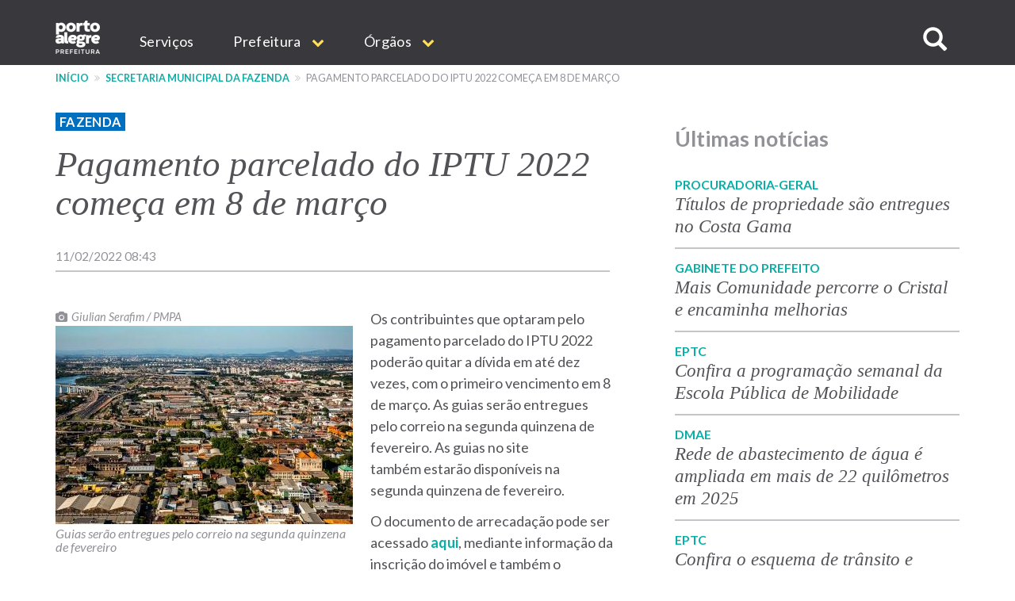

--- FILE ---
content_type: text/html; charset=UTF-8
request_url: https://prefeitura.poa.br/smf/noticias/pagamento-parcelado-do-iptu-2022-comeca-em-8-de-marco
body_size: 13455
content:


<!DOCTYPE html>
<html  lang="pt-br" dir="ltr" prefix="content: http://purl.org/rss/1.0/modules/content/  dc: http://purl.org/dc/terms/  foaf: http://xmlns.com/foaf/0.1/  og: http://ogp.me/ns#  rdfs: http://www.w3.org/2000/01/rdf-schema#  schema: http://schema.org/  sioc: http://rdfs.org/sioc/ns#  sioct: http://rdfs.org/sioc/types#  skos: http://www.w3.org/2004/02/skos/core#  xsd: http://www.w3.org/2001/XMLSchema# ">
  <head>
    <meta http-equiv="X-UA-Compatible" content="IE=edge">
    <meta charset="utf-8" />
<script>var _paq = _paq || [];(function(){var u=(("https:" == document.location.protocol) ? "https://analytics.procempa.com.br/" : "https://analytics.procempa.com.br/");_paq.push(["setSiteId", "24"]);_paq.push(["setTrackerUrl", u+"piwik.php"]);_paq.push(["setDoNotTrack", 1]);_paq.push(["trackPageView"]);_paq.push(["setIgnoreClasses", ["no-tracking","colorbox"]]);_paq.push(["enableLinkTracking"]);var d=document,g=d.createElement("script"),s=d.getElementsByTagName("script")[0];g.type="text/javascript";g.defer=true;g.async=true;g.src=u+"piwik.js";s.parentNode.insertBefore(g,s);})();</script>
<meta name="Generator" content="Drupal 8 (https://www.drupal.org)" />
<meta name="MobileOptimized" content="width" />
<meta name="HandheldFriendly" content="true" />
<meta name="viewport" content="width=device-width, initial-scale=1.0" />
<link rel="shortcut icon" href="/sites/default/files/favicon.ico" type="image/vnd.microsoft.icon" />
<link rel="canonical" href="https://prefeitura.poa.br/smf/noticias/pagamento-parcelado-do-iptu-2022-comeca-em-8-de-marco" />
<link rel="shortlink" href="https://prefeitura.poa.br/node/21299" />
<link rel="revision" href="https://prefeitura.poa.br/smf/noticias/pagamento-parcelado-do-iptu-2022-comeca-em-8-de-marco" />
<script>window.a2a_config=window.a2a_config||{};a2a_config.callbacks=a2a_config.callbacks||[];a2a_config.templates=a2a_config.templates||{};</script>

    <title>Pagamento parcelado do IPTU 2022 começa em 8 de março | Prefeitura de Porto Alegre</title>
    <link rel="stylesheet" media="all" href="/core/modules/system/css/components/align.module.css?sus9da" />
<link rel="stylesheet" media="all" href="/core/modules/system/css/components/fieldgroup.module.css?sus9da" />
<link rel="stylesheet" media="all" href="/core/modules/system/css/components/container-inline.module.css?sus9da" />
<link rel="stylesheet" media="all" href="/core/modules/system/css/components/clearfix.module.css?sus9da" />
<link rel="stylesheet" media="all" href="/core/modules/system/css/components/details.module.css?sus9da" />
<link rel="stylesheet" media="all" href="/core/modules/system/css/components/hidden.module.css?sus9da" />
<link rel="stylesheet" media="all" href="/core/modules/system/css/components/item-list.module.css?sus9da" />
<link rel="stylesheet" media="all" href="/core/modules/system/css/components/js.module.css?sus9da" />
<link rel="stylesheet" media="all" href="/core/modules/system/css/components/nowrap.module.css?sus9da" />
<link rel="stylesheet" media="all" href="/core/modules/system/css/components/position-container.module.css?sus9da" />
<link rel="stylesheet" media="all" href="/core/modules/system/css/components/progress.module.css?sus9da" />
<link rel="stylesheet" media="all" href="/core/modules/system/css/components/reset-appearance.module.css?sus9da" />
<link rel="stylesheet" media="all" href="/core/modules/system/css/components/resize.module.css?sus9da" />
<link rel="stylesheet" media="all" href="/core/modules/system/css/components/sticky-header.module.css?sus9da" />
<link rel="stylesheet" media="all" href="/core/modules/system/css/components/system-status-counter.css?sus9da" />
<link rel="stylesheet" media="all" href="/core/modules/system/css/components/system-status-report-counters.css?sus9da" />
<link rel="stylesheet" media="all" href="/core/modules/system/css/components/system-status-report-general-info.css?sus9da" />
<link rel="stylesheet" media="all" href="/core/modules/system/css/components/tablesort.module.css?sus9da" />
<link rel="stylesheet" media="all" href="/core/modules/system/css/components/tree-child.module.css?sus9da" />
<link rel="stylesheet" media="all" href="/core/modules/views/css/views.module.css?sus9da" />
<link rel="stylesheet" media="all" href="/core/modules/filter/css/filter.caption.css?sus9da" />
<link rel="stylesheet" media="all" href="/modules/entity_embed/css/entity_embed.filter.caption.css?sus9da" />
<link rel="stylesheet" media="all" href="/core/assets/vendor/jquery.ui/themes/base/core.css?sus9da" />
<link rel="stylesheet" media="all" href="/core/assets/vendor/jquery.ui/themes/base/datepicker.css?sus9da" />
<link rel="stylesheet" media="all" href="/modules/addtoany/css/addtoany.css?sus9da" />
<link rel="stylesheet" media="all" href="/modules/anchor_link/css/anchor_link.css?sus9da" />
<link rel="stylesheet" media="all" href="/modules/calendar/css/calendar.css?sus9da" />
<link rel="stylesheet" media="all" href="/modules/calendar/css/calendar_multiday.css?sus9da" />
<link rel="stylesheet" media="all" href="/modules/simple_popup_blocks/css/simple_popup_blocks.css?sus9da" />
<link rel="stylesheet" media="all" href="/modules/webform/modules/webform_bootstrap/css/webform_bootstrap.css?sus9da" />
<link rel="stylesheet" media="all" href="/modules/ckeditor_accordion/css/ckeditor-accordion.css?sus9da" />
<link rel="stylesheet" media="all" href="/core/assets/vendor/jquery.ui/themes/base/theme.css?sus9da" />
<link rel="stylesheet" media="all" href="/themes/pmpa/css/bootstrap-pmpa.css?sus9da" />
<link rel="stylesheet" media="all" href="/themes/pmpa/css/pmpa.css?sus9da" />
<link rel="stylesheet" media="all" href="/themes/pmpa/css/contraste.css?sus9da" />
<link rel="stylesheet" media="all" href="/themes/pmpa/css/impressao.css?sus9da" />
<link rel="stylesheet" media="all" href="https://fonts.googleapis.com/css?family=Lato:400,400i,700,700i" />
<link rel="stylesheet" media="all" href="https://stackpath.bootstrapcdn.com/font-awesome/4.7.0/css/font-awesome.min.css" />

    
<!--[if lte IE 8]>
<script src="/core/assets/vendor/html5shiv/html5shiv.min.js?v=3.7.3"></script>
<![endif]-->

    <link rel="apple-touch-icon" sizes="180x180" href="/themes/pmpa/favicons/apple-touch-icon.png">
    <link rel="icon" type="image/png" href="/themes/pmpa/favicons/favicon-32x32.png" sizes="32x32">
    <link rel="icon" type="image/png" href="/themes/pmpa/favicons/favicon-16x16.png" sizes="16x16">
    <link rel="manifest" href="/themes/pmpa/favicons/manifest.json">
    <link rel="mask-icon" href="/themes/pmpa/favicons/safari-pinned-tab.svg" color="#5bbad5">
    <meta name="theme-color" content="#ffffff">
    <!--
    <script type="application/javascript">(
	function(w,d,t,r,u){
		w[u]=w[u]||[];
		w[u].push({'projectId':'10000','properties':{'pixelId':'10095536'}});
		var s=d.createElement(t);
		s.src=r;s.async=true;
		s.onload=s.onreadystatechange=function(){
			var y,rs=this.readyState,c=w[u];
			if(rs&&rs!="complete"&&rs!="loaded"){return}
			try{y=YAHOO.ywa.I13N.fireBeacon;
				w[u]=[];
				w[u].push=function(p){y([p])};
			y(c)}catch(e){}};
			var scr=d.getElementsByTagName(t)[0],par=scr.parentNode;
			par.insertBefore(s,scr)})
	(window,document,"script","https://s.yimg.com/wi/ytc.js","dotq");
    </script> 
    -->
    <!-- Google tag (gtag.js) -->
    <script async src="https://www.googletagmanager.com/gtag/js?id=G-55P20N1JCW"></script>
    <script>
      window.dataLayer = window.dataLayer || [];
      function gtag(){dataLayer.push(arguments);}
      gtag('js', new Date());

      gtag('config', 'G-55P20N1JCW');
    </script>

    <!-- Matomo -->
    <!-- Desativado, pois a configura��o est� sendo feita pelo plug-in --
    <script>
      var _paq = window._paq = window._paq || [];
      /* tracker methods like "setCustomDimension" should be called before "trackPageView" */
      _paq.push(["setDocumentTitle", document.domain + "/" + document.title]);
      _paq.push(['trackPageView']);
      _paq.push(['enableLinkTracking']);
      (function() {
        var u="https://analytics.procempa.com.br/";
        _paq.push(['setTrackerUrl', u+'matomo.php']);
        _paq.push(['setSiteId', '24']);
        var d=document, g=d.createElement('script'), s=d.getElementsByTagName('script')[0];
        g.async=true; g.src=u+'matomo.js'; s.parentNode.insertBefore(g,s);
      })();
    </script>
    <noscript><p><img src="https://analytics.procempa.com.br/matomo.php?idsite=24&amp;rec=1" style="border:0;" alt="" /></p></noscript>
    -->
    <!-- End Matomo Code -->

    <!-- Metatag para o Facebook/WhatApp -->
    <meta name="facebook-domain-verification" content="i708rtowt0wipqckwieedwzac27us1" />

  </head>
  <body class="smf-noticias-pagamento-parcelado-do-iptu-2022-comeca-em-8-de-marco path-node page-node-type-article has-glyphicons">
    <a href="#main-content" class="visually-hidden focusable skip-link">
      Pular para o conteúdo principal
    </a>
    <!-- Mensagem site novo 
    <div class="alert alert-dismissible alert-discreto" style="background-color: #09AFA7; color: #fff;">
      <button type="button" class="close" data-dismiss="alert" aria-label="Fechar">
        <span aria-hidden="true">&times;</span>
      </button>
      <div class="nota-alfa">
        <span><i class="fa fa-exclamation-circle" aria-hidden="true"></i>  Agora, <strong>este é o portal oficial da Prefeitura</strong>. Se não encontrar o que precisa, utilize o menu, acesse uma secretaria específica e localize o respectivo link de acesso ao site antigo.</span>
      </div>
    </div>-->
    <!-- Fim mensagem site novo -->
    
    
      <div class="dialog-off-canvas-main-canvas" data-off-canvas-main-canvas>
    
          <header class="navbar navbar-default container-fluid" id="navbar" role="banner">
    
        <div class="container">
      <a href="/" target="_self" rel="" class="home-link is-active" title="Voltar para o início" data-drupal-link-system-path="<front>">Prefeitura de Porto Alegre</a>
      <div class="navbar-header">
        
                          <button type="button" class="navbar-toggle" data-toggle="collapse" data-target="#navbar-collapse">
            <span class="sr-only">Expandir/recolher navegação</span>
            <div class="hamburger" aria-hidden="true">
              <span class="icon-bar"></span>
              <span class="icon-bar"></span>
              <span class="icon-bar"></span>
            </div>
            <span>MENU</span>
          </button>
              </div>

                    <div id="navbar-collapse" class="navbar-collapse collapse">
            <div class="region region-navigation-collapsible">
    <nav role="navigation" aria-labelledby="block-mainnavigation-menu" id="block-mainnavigation">
            <h2 class="sr-only" id="block-mainnavigation-menu">Main navigation</h2>

      
              <ul region="navigation_collapsible" class="menu nav navbar-nav">
                            <li>
        <a href="/carta-de-servicos" target="_self" rel="" data-drupal-link-system-path="carta-de-servicos">Serviços</a>
                  </li>
                        <li class="expanded dropdown">
        <a href="/prefeitura" class="dropdown-toggle" data-toggle="dropdown">Prefeitura <span class="caret"></span></a>
                                  <ul region="navigation_collapsible" class="menu dropdown-menu">
                            <li>
        <a href="/gp/projetos/prefeitura-municipal-de-porto-alegre" target="_self" rel="" data-drupal-link-system-path="node/159">Institucional</a>
                  </li>
                        <li>
        <a href="http://www2.portoalegre.rs.gov.br/dopa/" target="_blank" rel="" title="Diário Oficial de Porto Alegre">DOPA</a>
                  </li>
                        <li>
        <a href="https://destinopoa.com.br/" target="_blank" rel="noopener nofollow noreferrer" class="externo">Turismo e Eventos | Destino POA</a>
                  </li>
                        <li>
        <a href="/planodiretor" target="_self" rel="" data-drupal-link-system-path="node/29575">Plano Diretor</a>
                  </li>
                        <li>
        <a href="http://www.observapoa.com.br/" target="_blank" rel="nopener nofollow noreferrer" class="externo">ObservaPOA</a>
                  </li>
        </ul>
  
            </li>
                        <li class="expanded dropdown">
        <a href="/secretarias" class="dropdown-toggle" data-toggle="dropdown">Órgãos <span class="caret"></span></a>
                                  <ul region="navigation_collapsible" class="menu dropdown-menu">
                            <li>
        <a href="/" target="_self" rel="" class="nolink" data-drupal-link-system-path="&lt;front&gt;">Gabinetes</a>
                  </li>
                        <li>
        <a href="/gp" target="_self" rel="" data-drupal-link-system-path="node/6973">Gabinete do Prefeito</a>
                  </li>
                        <li>
        <a href="/gvp" target="_self" rel="" data-drupal-link-system-path="node/1011">Gabinete da Vice-Prefeita</a>
                  </li>
                        <li>
        <a href="/gpd" target="_self" rel="" data-drupal-link-system-path="node/21213">Gabinete da Primeira-Dama</a>
                  </li>
                        <li>
        <a href="/gcs" target="_self" rel="" data-drupal-link-system-path="node/1693">Gabinete de Comunicação Social</a>
                  </li>
                        <li>
        <a href="/gi" target="_self" rel="" data-drupal-link-system-path="node/14017">Gabinete de Inovação</a>
                  </li>
                        <li>
        <a href="/gca" target="_self" rel="" data-drupal-link-system-path="node/14018">Gabinete da Causa Animal</a>
                  </li>
                        <li>
        <a href="https://prefeitura.poa.br/defesa-civil" target="_blank" rel="">Gabinete Da Defesa Civil</a>
                  </li>
                        <li>
        <a href="/assebrasilia" target="_self" rel="" data-drupal-link-system-path="node/42980">Escritório de Representação em Brasília </a>
                  </li>
                        <li>
        <a href="/" target="_self" rel="" class="nolink" data-drupal-link-system-path="&lt;front&gt;">Secretarias</a>
                  </li>
                        <li>
        <a href="/smgg" target="_self" rel="" data-drupal-link-system-path="node/40627">Secretaria Geral de Governo</a>
                  </li>
                        <li>
        <a href="/smpae" target="_self" rel="">Secretaria de Planejamento e Gestão</a>
                  </li>
                        <li>
        <a href="/smap" target="_self" rel="" data-drupal-link-system-path="node/13994">Secretaria de Administração e Patrimônio</a>
                  </li>
                        <li>
        <a href="/smtc" target="_self" rel="" data-drupal-link-system-path="node/6971">Secretaria da Transparência e Controladoria</a>
                  </li>
                        <li>
        <a href="/smgov" target="_self" rel="" data-drupal-link-system-path="node/15463">Secretaria de Governança Cidadã e Desenvolvimento Rural</a>
                  </li>
                        <li>
        <a href="/smf" target="_self" rel="" data-drupal-link-system-path="node/6960">Secretaria da Fazenda</a>
                  </li>
                        <li>
        <a href="/smp" target="_blank" rel="" data-drupal-link-system-path="node/6964">Secretaria de Parcerias</a>
                  </li>
                        <li>
        <a href="/pgm" target="_self" rel="" data-drupal-link-system-path="node/6966">Procuradoria-Geral do Município</a>
                  </li>
                        <li>
        <a href="/smsurb" target="_self" rel="" data-drupal-link-system-path="node/6970">Secretaria de Serviços Urbanos</a>
                  </li>
                        <li>
        <a href="/smoi" target="_self" rel="" data-drupal-link-system-path="node/6961">Secretaria de Obras e Infraestrutura</a>
                  </li>
                        <li>
        <a href="/smmu" target="_self" rel="" data-drupal-link-system-path="node/14436">Secretaria de Mobilidade Urbana</a>
                  </li>
                        <li>
        <a href="/smdet" target="_self" rel="">Secretaria de Desenvolvimento Econômico, Turismo e Eventos</a>
                  </li>
                        <li>
        <a href="/smamus" target="_self" rel="" data-drupal-link-system-path="node/15479">Secretaria de Meio Ambiente, Urbanismo e Sustentabilidade</a>
                  </li>
                        <li>
        <a href="/smc" target="_self" rel="" data-drupal-link-system-path="node/6956">Secretaria da Cultura</a>
                  </li>
                        <li>
        <a href="/sms" target="_self" rel="" data-drupal-link-system-path="node/6968">Secretaria de Saúde</a>
                  </li>
                        <li>
        <a href="/smseg" target="_self" rel="" data-drupal-link-system-path="node/6969">Secretaria de Segurança</a>
                  </li>
                        <li>
        <a href="/smed" target="_self" rel="" data-drupal-link-system-path="node/6959">Secretaria de Educação</a>
                  </li>
                        <li>
        <a href="/smds" target="_self" rel="">Secretaria da Inclusão e Desenvolvimento Humano</a>
                  </li>
                        <li>
        <a href="/smelj" target="_self" rel="">Secretaria de Esporte e Lazer</a>
                  </li>
                        <li>
        <a href="/secopa2027" target="_self" rel="" data-drupal-link-system-path="node/42327">Secretaria Extraordinária da Copa do Mundo Feminina de Futebol 2027</a>
                  </li>
                        <li>
        <a href="https://prefeitura.poa.br/smps" target="_self" rel="">Secretaria Extraordinária de Parcerias do Saneamento</a>
                  </li>
                        <li>
        <a href="/" target="_self" rel="" class="nolink" data-drupal-link-system-path="&lt;front&gt;">Autarquias e empresas públicas</a>
                  </li>
                        <li>
        <a href="/dmae" target="_self" rel="" data-drupal-link-system-path="node/13954">DMAE</a>
                  </li>
                        <li>
        <a href="https://prefeitura.poa.br/demhab" target="_blank" rel="">DEMHAB</a>
                  </li>
                        <li>
        <a href="/dmlu" target="_self" rel="" data-drupal-link-system-path="node/19539">DMLU</a>
                  </li>
                        <li>
        <a href="https://prefeitura.poa.br/eptc" target="_blank" rel="">EPTC</a>
                  </li>
                        <li>
        <a href="https://prefeitura.poa.br/fasc" target="_blank" rel="">FASC</a>
                  </li>
                        <li>
        <a href="https://prefeitura.poa.br/previmpa" target="_blank" rel="">PREVIMPA</a>
                  </li>
                        <li>
        <a href="http://www.procempa.com.br/" target="_self" rel="">PROCEMPA</a>
                  </li>
                        <li>
        <a href="/" target="_self" rel="" class="nolink" data-drupal-link-system-path="&lt;front&gt;">Conselhos</a>
                  </li>
                        <li>
        <a href="/catalogo-conselhos" target="_self" rel="" data-drupal-link-system-path="catalogo-conselhos">Catálogo de Conselhos</a>
                  </li>
        </ul>
  
            </li>
        </ul>
  


  </nav>

<a id="buscar-site"></a>
<a class="btn btn-busca-collapse icon-only" role="button" data-toggle="collapse" href="#barra-busca-cabecalho" aria-expanded="false" aria-controls="barra-busca-cabecalho">
  <span class="glyphicon glyphicon-search"></span><span class="sr-only">Buscar no site</span>
</a>
<section class="views-exposed-form block collapse barra-busca-wrapper block-views block-views-exposed-filter-blocksearch-page-page-2 clearfix" data-drupal-selector="views-exposed-form-search-page-page-2" id="barra-busca-cabecalho">
  <div class="block-container">
     
        
          <form region="navigation_collapsible" action="/pesquisa" method="get" id="views-exposed-form-search-page-page-2" accept-charset="UTF-8">
  <div class="exposed-form-wrapper clearfix">
  <div class="form-item js-form-item form-type-textfield js-form-type-textfield form-item-search-api-fulltext js-form-item-search-api-fulltext form-no-label form-group">
  
  
  <input data-drupal-selector="edit-search-api-fulltext" class="form-text form-control" type="text" id="edit-search-api-fulltext" name="search_api_fulltext" value="" size="30" maxlength="128" />

  
  
  </div>
<div data-drupal-selector="edit-actions" class="form-actions form-group js-form-wrapper form-wrapper" id="edit-actions"><button class="button js-form-submit form-submit btn-primary btn icon-before" data-drupal-selector="edit-submit-search-page" type="submit" id="edit-submit-search-page" value="Buscar" name=""><span class="icon glyphicon glyphicon-search" aria-hidden="true"></span>
Buscar</button></div>

</div>

</form>

      </div>
</section>
  </div>

        </div>
                    </div>
          </header>
  
  <div role="main" class="main-container container-fluid js-quickedit-main-content">
    <div class="row">

                              <div class="container" role="heading">
              <div class="region region-header">
    <section id="block-cssglobaltemp" class="block block-block-content block-block-content7558bb06-1d14-4409-8918-f7eb564288e8 clearfix">
  <div class="block-container">
     
        
          
            <div class="field field--name-body field--type-text-with-summary field--label-hidden field--item"><!-- O CSS deste bloco vale para todo o site e deve ser passado para a folha de estilos global quando possível -->

<style>

.fundo-claro {
background-color: #ededee;
}

.bloco {
padding: 24px;
}

.tabs + .page-header {
  top: unset;
}

.com-icone {
    display: flex;
}

.com-icone::before {
font-family: "FontAwesome";
text-rendering: auto;
-webkit-font-smoothing: antialiased;
-moz-osx-font-smoothing: grayscale;
color: #09AFA7;
display: inline-flex;
flex: 0 0 2rem;
}

.fundo-claro .com-icone::before {
color: #525257;
}

.text-muted.com-icone::before {
color: #919198;
}

.com-icone .fa::before {
  color: #09AFA7;
  margin-right: .5em;
}

.barra-dados-contato .com-icone::before {
font-size: 1.75em;
margin-top: -.25em;
margin-right: .5em!important;
}

@media (min-width: 768px) {
.barra-dados-contato .com-icone::before {
flex: 1 1 auto;
}
}

.barra-dados-contato .com-icone .fa::before {
  font-size: 1.5em;
}

.field-endereco.com-icone::before {
content: "\f041";
font-size: 1.275em;
margin-top: -.075em;
}

.barra-dados-contato .field-endereco.com-icone::before {
font-size: 1.75em;
margin-top: -.25em;
}

.field-email.com-icone::before {
content: "\f003"
}

.barra-dados-contato  .field-email.com-icone::before {
content: "\f0e0";
font-size: 1.375em;
margin-left: .125rem;
}

.field-telefone.com-icone::before {
content: "\f095";
    font-size: 1.125em;
    margin-left: .075em;
}

.barra-dados-contato .field-telefone.com-icone::before {
font-size: 1.75em;
}

.field-data.com-icone::before {
content: "\f073";
}

.field-hora.com-icone::before {
content: "\f017";
font-size: 1.125em;
}

.barra-dados-contato  .field-hora.com-icone::before {
font-size: 1.65em;
}

.field-site.com-icone::before {
content: "\f245";
}

.field-facebook.com-icone::before {
content: "\f09a";
}

.field-instagram.com-icone::before {
content: "\f16d";
}

.field-youtube.com-icone::before {
content: "\f16a";
}

.field-linkedin.com-icone::before {
content: "\f0e1";
}

.field-twitter.com-icone::before {
content: "\f099";
}

.field-whatsapp.com-icone::before {
content: "\f232";
}

/*Projetos*/
.projeto-grade-titulo {margin-top: 24px!important;}

.projeto-grade-chamada {margin-bottom: 60px;}

.pagina-secretaria-projetos {
    max-width: 45em;
    margin: auto;
}

.pagina-secretaria-projetos .chamada {
margin-bottom: 2rem;
}

@media (min-width: 1200px) {
.pagina-secretaria-projetos .chamada {
    padding-bottom: 0.75em;
    border-bottom: 2px solid #ededee;
}
}

/*Flex*/
.sm-flex-between {
    display: flex;
    flex-wrap: wrap;
    flex-direction: column;
    gap: 1.5rem;
} 
@media (min-width: 768px) {
.sm-flex-between {
flex-direction: row;
    justify-content: space-between;
}
}

/* exibir dropdowns expandidos em menus internos*/

.dropdown-menu .expanded .dropdown-menu {
position: relative;
top: 0;
box-shadow: unset;
border: 0 none;
padding: 0 0 0 1rem !important;
min-width: unset;
}

/* exibir os subníveis do dropdown sem precisar de hover/clique (importante em mobile) */
.dropdown.open > .dropdown-menu .dropdown-menu {
    display: block;
    border-bottom: 1px solid #ccc;
    margin-top: 0;
}

/*  estilo item menu sem link */
.nolink {
     color: #525257 !important;
     pointer-events: none;
     cursor: default;
     text-transform: uppercase !important;
}
/*Hero image*/
.hero-image picture .img-responsive {
        max-width: unset;
        width: 100%;
}

.bloco-noticias-wrapper .card {
background-color: #fff;
}

/* menu principal do portal */
.nolink {
pointer-events: none;
cursor: default;
}

#block-mainnavigation .dropdown-menu > li > a {
font-weight: 400;
}

#block-mainnavigation .dropdown-menu > li > a.nolink {
font-weight: 700;
border-bottom: 0;
}

#block-mainnavigation .dropdown-menu > li > a.nolink {
font-weight: 700;
border-bottom: 0;
}

#block-mainnavigation .dropdown-menu > li:not(:first-child) > a.nolink {
padding-top: 2rem;
}

</style></div>
      
      </div>
</section>

    <nav role="navigation" aria-label="Você está aqui:">
    <ol class="breadcrumb">
              <li >
                      <a href="/">Início</a>
                  </li>
              <li >
                      <a href="/smf">Secretaria Municipal da Fazenda</a>
                  </li>
              <li  class="active">
                      Pagamento parcelado do IPTU 2022 começa em 8 de março
                  </li>
          </ol>
  </nav>

<div data-drupal-messages-fallback class="hidden"></div>
<section id="block-estilocontatosmf" class="block block-block-content block-block-content11aabb52-ffec-42dd-be8b-b6bbf9fbc8db clearfix">
  <div class="block-container">
     
        
          
            <div class="field field--name-body field--type-text-with-summary field--label-hidden field--item"><style>
.bloco-servico-contato div.views-field-field-texto-paragrafo a {
color: #09afa7 !important;
}
</style></div>
      
      </div>
</section>

<section id="block-tarjaeixosdagestaonoticiascss" class="block block-block-content block-block-contentd2952d8a-32cd-4c43-8dcd-be6056c12ae4 clearfix">
  <div class="block-container">
     
        
          
            <div class="field field--name-body field--type-text-with-summary field--label-hidden field--item"><style>
span.eixo-gestao {
    text-transform: uppercase;
    font-size: 0.9em;
    padding: 2px 5px;
    letter-spacing: 0.02em;
}

span.eixo-gestao.desenvolvimento-social {
    background-color: #FDB128;
    font-weight: bold;
}

span.eixo-gestao.desenvolvimento-social a {
color: #525257;
}

span.eixo-gestao.desenvolvimento-economico {
    background-color: #F45912;
    font-weight: bold;
}

span.eixo-gestao.desenvolvimento-economico a {
color: #FFF;
}

span.eixo-gestao.gestao {
    background-color: #006FC0;
    font-weight: bold;
}

span.eixo-gestao.gestao a {
color: #FFF;
}

span.eixo-gestao.servicos-publicos {
    background-color: #32B745;
    font-weight: bold;
}

span.eixo-gestao.servicos-publicos a {
color: #FFF;
}

span.eixo-gestao.gabinetes {
    background-color: #66666D;
    font-weight: bold;
}

span.eixo-gestao.gabinetes a {
color: #FFF;
}

</style></div>
      
      </div>
</section>


  </div>

          </div>
              
            
                                    <div class="highlighted">
             
            </div>
                  
        <div class="container main-content">
      <div class="row">
                
                
                                      
                          
                
              <section class="col-md-8">
                  <a id="main-content"></a>
            <div class="region region-content">
    <section class="views-element-container block block-views block-views-blockcor-indicativa-eixo-nas-noticias-block-1 clearfix" id="block-views-block-cor-indicativa-eixo-nas-noticias-block-1">
  <div class="block-container">
     
        
          <div region="content" class="form-group"><div class="view view-cor-indicativa-eixo-nas-noticias view-id-cor_indicativa_eixo_nas_noticias view-display-id-block_1 js-view-dom-id-45d6a53b1ac6df4114265c8fdc449fe88f191e49fa63f347a0af04586e4e8ada">
  
    
      
      <div class="view-content">
          <div class="views-row"><div class="views-field views-field-nothing"><span class="field-content"><span class="eixo-gestao gestao"><a href="/Editoria/fazenda" hreflang="pt-br">Fazenda</a></span>
</span></div></div>

    </div>
  
          </div>
</div>

      </div>
</section>

  <div data-history-node-id="21299" class="node node--type-article node--view-mode-full ds-1col clearfix" typeof="schema:Article">

  

  
            <div class="field field--name-node-title field--type-ds field--label-hidden field--item"><h2>
  Pagamento parcelado do IPTU 2022 começa em 8 de março
</h2>
</div>
      
            <div class="field field--name-field-noticia-data-no-calendario field--type-timestamp field--label-hidden field--item">11/02/2022 08:43</div>
      
            <div property="schema:text" class="field field--name-body field--type-text-with-summary field--label-hidden field--item"><figure role="group" class="caption caption-drupal-entity align-left"><div data-embed-button="inserir_imagem_em_noticias" data-entity-embed-display="view_mode:media.horizontal_pequena" data-entity-type="media" data-entity-uuid="875e24a8-7514-483d-b5eb-f35e4fab9f33" data-langcode="pt-br" class="embedded-entity"><article class="media media-imagem-de-noticias view-mode-horizontal-pequena"><div class="field field--name-field-fotografo field--type-string field--label-hidden field--item">Giulian Serafim / PMPA</div>
      
            <div class="field field--name-field-imagem-noticia field--type-image field--label-hidden field--item">  <a href="https://bancodeimagens.portoalegre.rs.gov.br/imagem/81620"><img src="/sites/default/files/styles/horizontal_pequeno/http/bancodeimagens.portoalegre.rs.gov.br/sites/default/files/2022/02/01/220114_Giulian%2520Serafim_PMPA-3899.jpg?itok=0fBNuNSs" width="375" height="250" alt="TURISMO" title="4º Distrito e a Arena do Grêmio" typeof="foaf:Image" class="img-responsive" /></a>
</div>
      
  </article></div>
<figcaption>Guias serão entregues pelo correio na segunda quinzena de fevereiro</figcaption></figure><p>Os contribuintes que optaram pelo pagamento parcelado do IPTU 2022 poderão quitar a dívida em até dez vezes, com o primeiro vencimento em 8 de março. As guias serão entregues pelo correio na segunda quinzena de fevereiro. As guias no site também estarão disponíveis na<br />
segunda quinzena de fevereiro.</p>

<p>O documento de arrecadação pode ser acessado <a href="https://prefeitura.poa.br/iptu">aqui</a>, mediante informação da inscrição do imóvel e também o CPF/CNPJ do proprietário. Caso não saiba o número da inscrição, pode fazer a emissão da guia informando o CPF/CNPJ e também o número e unidade do imóvel.</p>

<p>A partir deste ano, as demais parcelas não serão mais enviadas pelos correios, e a sugestão é para que o contribuinte faça débito em conta das parcelas, evitando atrasos.</p>

<p>Para obter o código para débito em conta basta acessar o link e informar a inscrição do imóvel. Após, cadastrar o código no banco (internet banking, APP ou presencialmente apresentando o formulário).</p>

<p>Outra opção é solicitar o recebimento das guias por e-mail.</p>

<p><strong>Receber por e-mail:</strong> <a href="https://siat-web.procempa.com.br/guia_iptu">https://siat-web.procempa.com.br/guia_iptu</a> e selecionar “sim”</p>

<p>Ainda é possível solicitar as guias em um dos nossos canais de atendimento:</p>

<p><strong>site: </strong><a href="https://siat-web.procempa.com.br/guia_iptu">https://siat-web.procempa.com.br/guia_iptu</a></p>

<p><strong>WhatsApp:</strong> <a href="http://pagamentofazenda.portoalegre.rs.gov.br">pagamentofazenda.portoalegre.rs.gov.br</a> (acessando “Requisição de guias de pagamento”)</p>

<p><strong>Portal:</strong> <a href="http://atendimentofazenda.portoalegre.rs.gov.br">atendimentofazenda.portoalegre.rs.gov.br</a></p>

<p>Se a primeira parcela não for paga até o dia 8 de março, todo o lançamento é inscrito em dívida ativa automaticamente, incidindo multa e juros.</p>

<p>As demais parcelas vencem sempre no dia 8 de cada mês. Quando não houver expediente bancário nesse dia, o vencimento será adiado para o próximo dia útil.</p>

<p><strong>Bancos conveniados:</strong></p>

<p>Banco do Brasil - Banco Original - Banrisul - Bradesco - Caixa Econômica Federal - Citibank - Itaú - Santander - Sicredi</p></div>
      
            <div class="field field--name-field-notici field--type-string field--label-hidden field--item">Adriana Ferrás</div>
      
            <div class="field field--name-field-editor field--type-field-token-value field--label-hidden field--item"><p>Andrea Brasil</p>
</div>
      
      <div class="field field--name-field-tags field--type-entity-reference field--label-hidden field--items">
              <div class="field--item"><a href="/taxonomy/term/2004" property="schema:about" hreflang="pt-br">iptu</a></div>
              <div class="field--item"><a href="/taxonomy/term/1450" property="schema:about" hreflang="pt-br">fazenda</a></div>
              <div class="field--item"><a href="/taxonomy/term/3283" property="schema:about" hreflang="pt-br">parcelamento</a></div>
          </div>
  <span class="a2a_kit a2a_kit_size_32 addtoany_list" data-a2a-url="https://prefeitura.poa.br/smf/noticias/pagamento-parcelado-do-iptu-2022-comeca-em-8-de-marco" data-a2a-title="Pagamento parcelado do IPTU 2022 começa em 8 de março"><a class="a2a_button_print"></a><a class="a2a_button_email"></a><a class="a2a_button_facebook"></a><a class="a2a_button_twitter"></a><a class="a2a_button_whatsapp"></a><a class="a2a_dd addtoany_share_save" href="https://www.addtoany.com/share#url=https%3A%2F%2Fprefeitura.poa.br%2Fsmf%2Fnoticias%2Fpagamento-parcelado-do-iptu-2022-comeca-em-8-de-marco&amp;title=Pagamento%20parcelado%20do%20IPTU%202022%20come%C3%A7a%20em%208%20de%20mar%C3%A7o"></a></span>


</div>



  </div>

              </section>

                              <aside class="col-md-4" role="complementary">
              <div class="region region-sidebar-right">
    <section class="views-element-container block block-views block-views-blocknoticias-mais-recentes-block-1 clearfix" id="block-views-block-noticias-mais-recentes-block-1">
  <div class="block-container">
     
          <h2 class="block-title">Últimas notícias</h2>
        
          <div region="sidebar_right" class="form-group"><div class="sidebar-block-noticias view view-noticias-mais-recentes view-id-noticias_mais_recentes view-display-id-block_1 js-view-dom-id-578633a5d539fbc06d929b8b2ce554dfc10888aeb9770eb01f9a634802c1302d">
  
    
      
      <div class="view-content">
          <div class="views-row"><div class="views-field views-field-field-cartola"><div class="field-content">Procuradoria-Geral</div></div><div class="views-field views-field-title"><span class="field-content"><a href="/pgm/noticias/titulos-de-propriedade-sao-entregues-no-costa-gama" hreflang="pt-br">Títulos de propriedade são entregues no Costa Gama</a></span></div></div>
    <div class="views-row"><div class="views-field views-field-field-cartola"><div class="field-content">Gabinete do Prefeito</div></div><div class="views-field views-field-title"><span class="field-content"><a href="/gp/noticias/mais-comunidade-percorre-o-cristal-e-encaminha-melhorias" hreflang="pt-br">Mais Comunidade percorre o Cristal e encaminha melhorias</a></span></div></div>
    <div class="views-row"><div class="views-field views-field-field-cartola"><div class="field-content">EPTC</div></div><div class="views-field views-field-title"><span class="field-content"><a href="/eptc/noticias/confira-programacao-semanal-da-escola-publica-de-mobilidade-1" hreflang="pt-br">Confira a programação semanal da Escola Pública de Mobilidade</a></span></div></div>
    <div class="views-row"><div class="views-field views-field-field-cartola"><div class="field-content">Dmae</div></div><div class="views-field views-field-title"><span class="field-content"><a href="/dmae/noticias/rede-de-abastecimento-de-agua-e-ampliada-em-mais-de-22-quilometros-em-2025" hreflang="pt-br">Rede de abastecimento de água é ampliada em mais de 22 quilômetros em 2025</a></span></div></div>
    <div class="views-row"><div class="views-field views-field-field-cartola"><div class="field-content">EPTC</div></div><div class="views-field views-field-title"><span class="field-content"><a href="/eptc/noticias/confira-o-esquema-de-transito-e-transporte-para-gremio-x-sao-luiz-neste-sabado" hreflang="pt-br">Confira o esquema de trânsito e transporte para Grêmio x São Luiz neste sábado</a></span></div></div>

    </div>
  
          </div>
</div>

      </div>
</section>

<section class="views-element-container block block-views block-views-blocknoticias-mais-recentes-block-2 clearfix" id="block-views-block-noticias-mais-recentes-block-2">
  <div class="block-container">
     
          <h2 class="block-title">Notícias  SMF</h2>
        
          <div region="sidebar_right" class="form-group"><div class="sidebar-block-noticias view view-noticias-mais-recentes view-id-noticias_mais_recentes view-display-id-block_2 js-view-dom-id-35a4d7024988709b8fe35943f30afe5d6eede53871e9b22fbae7efe0b589734c">
  
    
      
      <div class="view-content">
          <div class="views-row"><div class="views-field views-field-field-cartola"><div class="field-content">Fazenda</div></div><div class="views-field views-field-title"><span class="field-content"><a href="/smf/noticias/pagamento-do-iptu-2026-com-desconto-pode-ser-feito-ate-9-de-fevereiro" hreflang="pt-br">Pagamento do IPTU 2026 com desconto pode ser feito até 9 de fevereiro</a></span></div></div>
    <div class="views-row"><div class="views-field views-field-field-cartola"><div class="field-content">Fazenda</div></div><div class="views-field views-field-title"><span class="field-content"><a href="/smf/noticias/contribuinte-com-mais-de-um-imovel-recebera-guias-de-iptu-em-um-unico-e-mail" hreflang="pt-br">Contribuinte com mais de um imóvel receberá guias de IPTU em um único e-mail</a></span></div></div>
    <div class="views-row"><div class="views-field views-field-field-cartola"><div class="field-content">Fazenda</div></div><div class="views-field views-field-title"><span class="field-content"><a href="/smf/noticias/iptu-processamento-de-guias-com-reducao-por-enchente-sera-concluido-nos-proximos-dias" hreflang="pt-br">IPTU: processamento de guias com redução por enchente será concluído nos próximos dias</a></span></div></div>
    <div class="views-row"><div class="views-field views-field-field-cartola"><div class="field-content">Fazenda</div></div><div class="views-field views-field-title"><span class="field-content"><a href="/smf/noticias/cadastro-de-e-mail-garante-recebimento-automatico-das-guias-do-iptu" hreflang="pt-br">Cadastro de e-mail garante recebimento automático das guias do IPTU</a></span></div></div>
    <div class="views-row"><div class="views-field views-field-field-cartola"><div class="field-content">Fazenda</div></div><div class="views-field views-field-title"><span class="field-content"><a href="/smf/noticias/quase-10-mil-contribuintes-quitaram-iptu-pix-no-primeiro-dia-de-pagamento" hreflang="pt-br">Quase 10 mil contribuintes quitaram IPTU via Pix no primeiro dia de pagamento</a></span></div></div>

    </div>
  
          </div>
</div>

      </div>
</section>


  </div>

          </aside>
                  </div>
  </div>
</div>

</div>
        <div class="region region-content-fullscreen">
    <section id="block-rodaperedessociaispaginasinternas" class="fundo-claro block block-block-content block-block-content2157e7f9-8c60-46a1-b31c-54d290057441 clearfix">
  <div class="block-container">
     
        
          
            <div class="field field--name-body field--type-text-with-summary field--label-hidden field--item"><style type="text/css">
<!--/*--><![CDATA[/* ><!--*/
.rodape-redes-linha {
  max-width: unset;
  display: flex;
  justify-content: center;
  gap: 12px;
  flex-wrap: wrap;
  padding-bottom: unset;
  border: unset;
}

.icone-facebook, .icone-instagram, .icone-youtube, .icone-twitter, .icone-linkedin, .icone-tiktok, .icone-flickr {
width: 54px;
height: 54px;
display: inline-block;
background-image: url('/sites/default/files/usu_img/capa-portal/icones-rodape/redes-sociais-rodape-2023.svg');
background-repeat: no-repeat;
}
.icone-facebook {
background-position: 0px 0px;
}

.icone-facebook:hover {
background-position: 0px -60px;
}

.icone-instagram {
background-position: -60px 0px;
}

.icone-instagram:hover {
background-position: -60px -60px;
}

.icone-twitter {
background-position: -120px 0px;
}

.icone-twitter:hover {
background-position: -120px -60px;
}

.icone-youtube {
background-position: -180px 0px;
}

.icone-youtube:hover {
background-position: -180px -60px;
}

.icone-tiktok {
background-position: -240px 0px;
}

.icone-tiktok:hover {
background-position: -240px -60px;
}

.icone-linkedin {
background-position: -300px 0px;
}

.icone-linkedin:hover {
background-position: -300px -60px;
}

.icone-flickr {
background-position: -360px 0px;
}

.icone-flickr:hover {
background-position: -360px -60px;
}

/*--><!]]>*/
</style><footer class="rodape-redes" role="contentinfo"><p>Acompanhe a prefeitura nas redes</p>

<div class="text-center rodape-redes-linha"><a href="https://pt-br.facebook.com/prefpoa/" rel="noopener nofollow noreferrer" target="_blank"><span class="sr-only">Facebook (link abre em nova janela)</span> <span class="icone-facebook"> </span> </a> <a href="https://www.instagram.com/prefpoa/" rel="noopener nofollow noreferrer" target="_blank"><span class="sr-only">Instagram (link abre em nova janela)</span> <span class="icone-instagram"> </span> </a> <a href="https://www.youtube.com/@prefpoaoficial" rel="noopener nofollow noreferrer" target="_blank"> <span class="sr-only">Youtube (link abre em nova janela)</span> <span class="icone-youtube"> </span> </a> <a href="https://x.com/Prefeitura_POA" rel="noopener nofollow noreferrer" target="_blank"> <span class="sr-only">X (Antigo Twitter) (link abre em nova janela)</span> <span class="icone-twitter"> </span> </a> <a href="https://www.tiktok.com/@prefpoa" rel="noopener nofollow noreferrer" target="_blank"> <span class="sr-only">Tiktok (link abre em nova janela)</span> <span class="icone-tiktok"> </span> </a> <a href="https://www.linkedin.com/company/prefeituradeportoalegre/" rel="noopener nofollow noreferrer" target="_blank"> <span class="sr-only">LinkedIn (link abre em nova janela)</span> <span class="icone-linkedin"> </span> </a> <a href="https://www.flickr.com/photos/prefeituraportoalegre/" rel="noopener nofollow noreferrer" target="_blank"> <span class="sr-only">Flickr (link abre em nova janela)</span> <span class="icone-flickr"> </span> </a></div>
</footer></div>
      
      </div>
</section>


  </div>
 
  
      <footer class="footer container-fluid" role="contentinfo">
      <div class="container">
          <div class="region region-footer">
    <section id="block-rodapedosite" class="block block-block-content block-block-contentdf3052ef-9d99-4d0d-8bce-ff62f8d393b9 clearfix">
  <div class="block-container">
     
        
          
            <div class="field field--name-body field--type-text-with-summary field--label-hidden field--item"><style>
/* marca 250 anos POA*/
.footer .endereco-rodape {
display: flex;
flex-wrap: wrap;
justify-content: space-between;
width: 100%;
}

.footer .telefone-rodape {
margin-left: unset;
}

@media (max-width: 479px) {
    .footer .brasao, .footer .endereco-rodape {
        margin-top: unset;
    }
} 

@media (min-width: 480px) {
.footer .endereco-rodape p {
  min-width: 342px;
}
}


@media (min-width: 768px) and (max-width: 991px) {
.footer .endereco-rodape {
margin-bottom: 20px;
}
}

@media (min-width: 992px) {
.footer .endereco-rodape {
width: unset;
}
}

</style>

<div class="clearfix">

<div class="endereco-rodape">
<img alt="" class="brasao" data-entity-type="" data-entity-uuid="" onerror="this.src='/themes/pmpa/images/brasao-pmpa-branco.png';this.onerror=null;" src="/themes/pmpa/images/brasao-pmpa-branco.svg" />
<p><b>Prefeitura Municipal de Porto Alegre</b><br />
Rua João Manoel , 157 - Centro Histórico<br />
CEP&nbsp;90010-030</p>

</div>

<div class="telefone-rodape"><span class="telefone"><span class="sr-only">Telefone para contato: </span><i class="fa fa-phone" aria-hidden="true"></i>156</span>

<p>Chamadas de outras cidades:<br />
(51) 3289 0156</p>
</div>
</div>
<hr>
<div class="row">
	<div class="col-sm-6 col-lg-8">
<span class="sr-only">Links úteis (abrem em nova janela)</span>
		<ul class="links-uteis-rodape">
			<li><a href="http://www2.portoalegre.rs.gov.br/dopa/" target="_blank" rel="noopener nofollow">Diário Oficial</a></li>
			<li><a href="http://bancodeimagens.portoalegre.rs.gov.br/" target="_blank" rel="noopener nofollow">Banco de Imagens</a></li>
		</ul>
	</div>
	<div class="col-sm-6 col-lg-4">
		<a href="https://transparencia.portoalegre.rs.gov.br" target="_blank" rel="noopener nofollow" class="link-portal-transparencia">Acesse o Portal Transparência <span class="sr-only"> (link abre em nova janela)</span></a>
	</div>
</div></div>
      
      </div>
</section>


  </div>

      </div>
    </footer>
  
<!--  <div class="container-fluid barra-sobre">
  <div class="container clearfix">
    <div class="col-sm-8">
     <p class="lead"><i>Ajude-nos a <b>construir</b> este site</i></p>
     <p>Este projeto é o primeiro passo na construção do novo portal da Prefeitura, pensado para facilitar a vida de quem realmente precisa usá-lo. Queremos aprender com você como fazer melhor! 
     <a href="/sobre" class="sans">Saiba mais sobre este projeto</a></p>
    </div>
    <div class="col-sm-4">
      
      <a href="/opiniao" class="btn btn-primary btn-block">Dê sua opinião</a>
       
    </div>
  </div>
</div> 

    <footer class="footer container-fluid" role="contentinfo">
      <div class="container">
        <img class="brasao" src="/themes/pmpa/images/brasao-pmpa-branco.svg" onerror="this.src='/themes/pmpa/images/brasao-pmpa-branco.png';this.onerror=null;">
        <div class="dados-contato">
          <p><b>Prefeitura Municipal de Porto Alegre</b><br>
          Praça Montevidéo, 10 - Rio Grande do Sul - Brasil&nbsp;&nbsp;&nbsp;&nbsp;&nbsp; CEP 90010-170
          <br>Telefone 156&nbsp;&nbsp;&nbsp;&nbsp;&nbsp;Chamadas de outras cidades (51) 3289 0156
          </p>
          
          
        </div>
        <div class="social-media">
          <span class="telefone"><i class="fa fa-phone" aria-hidden="true"></i>156</span>
          <a href="https://www.facebook.com/prefpoa/" target="_blank" rel="noopener" title="Facebook da Prefeitura de Porto Alegre"><i class="fa fa-facebook-f"></i></a>
          <a href="https://twitter.com/prefeitura_poa" target="_blank" rel="noopener" title="Twitter da Prefeitura de Porto Alegre"><i class="fa fa-twitter"></i></a>
          
        </div>
      </div> 
    </footer> -->
   <footer class="assinatura container-fluid" role="contentinfo">
      <div class="container">
        <a href="http://www.procempa.com.br/" target="_blank" rel="noopener"><img src="/themes/pmpa/images/desenvolvimento_procempa_br.png " alt="Site desenvolvido pela Procempa" class="pull-right"> <span class="sr-only"> (link abre em nova janela)</span></a>
      </div>
    </footer>

  </div>

    
    <script type="application/json" data-drupal-selector="drupal-settings-json">{"path":{"baseUrl":"\/","scriptPath":null,"pathPrefix":"","currentPath":"node\/21299","currentPathIsAdmin":false,"isFront":false,"currentLanguage":"pt-br"},"pluralDelimiter":"\u0003","jquery":{"ui":{"datepicker":{"isRTL":false,"firstDay":0}}},"matomo":{"trackMailto":true},"simple_popup_blocks":{"settings":[{"pid":"1","identifier":"block-iptupopup","type":"0","css_selector":"1","layout":"4","visit_counts":"0","overlay":"1","escape":"1","trigger_method":"0","trigger_selector":"#custom-css-id","delay":"1","minimize":"0","close":"1","width":"616","status":"1"},{"pid":"4","identifier":"block-coronaviruspopupagosto2020","type":"0","css_selector":"1","layout":"4","visit_counts":"0","overlay":"1","escape":"1","trigger_method":"0","trigger_selector":"#custom-css-id","delay":"0","minimize":"0","close":"1","width":"384","status":"1"},{"pid":"6","identifier":"block-popupinscricaoeducacaoinfantil2021","type":"0","css_selector":"1","layout":"4","visit_counts":"1","overlay":"1","escape":"1","trigger_method":"0","trigger_selector":"#custom-css-id","delay":"0","minimize":"0","close":"1","width":"416","status":"1"},{"pid":"3","identifier":"block-coronaviruspopup","type":"0","css_selector":"1","layout":"4","visit_counts":"0","overlay":"1","escape":"1","trigger_method":"0","trigger_selector":"#custom-css-id","delay":"0","minimize":"0","close":"1","width":"500","status":"1"},{"pid":"7","identifier":"block-popuptrisocial","type":"0","css_selector":"1","layout":"4","visit_counts":"0","overlay":"1","escape":"1","trigger_method":"0","trigger_selector":"#custom-css-id","delay":"0","minimize":"0","close":"1","width":"388","status":"1"},{"pid":"5","identifier":"block-coronaviruspopupvoltaasaulas","type":"0","css_selector":"1","layout":"4","visit_counts":"1","overlay":"1","escape":"1","trigger_method":"0","trigger_selector":"#custom-css-id","delay":"0","minimize":"0","close":"1","width":"382","status":"1"}]},"ckeditorAccordion":{"accordionStyle":{"collapseAll":1}},"bootstrap":{"forms_has_error_value_toggle":1,"modal_animation":1,"modal_backdrop":"true","modal_keyboard":1,"modal_show":1,"modal_size":"","popover_enabled":1,"popover_animation":1,"popover_container":"body","popover_content":"","popover_delay":"0","popover_html":0,"popover_placement":"right","popover_selector":"","popover_title":"","popover_trigger":"click","popover_trigger_autoclose":1,"tooltip_enabled":1,"tooltip_animation":1,"tooltip_container":"body","tooltip_delay":"0","tooltip_html":0,"tooltip_placement":"auto left","tooltip_selector":"","tooltip_trigger":"hover"},"ajaxTrustedUrl":{"\/pesquisa":true},"user":{"uid":0,"permissionsHash":"7aa2ecb9870fe1344ffdfc3ce647847d0fafe9614fda541bcdf9b606d5ba1709"}}</script>
<script src="/core/assets/vendor/domready/ready.min.js?v=1.0.8"></script>
<script src="/core/assets/vendor/jquery/jquery.min.js?v=3.2.1"></script>
<script src="/core/assets/vendor/underscore/underscore-min.js?v=1.8.3"></script>
<script src="/core/assets/vendor/jquery/jquery-extend-3.4.0.js?v=3.2.1"></script>
<script src="/core/assets/vendor/jquery/jquery-htmlprefilter-3.5.0.js?v=3.2.1"></script>
<script src="/core/assets/vendor/jquery-once/jquery.once.min.js?v=2.2.0"></script>
<script src="/core/misc/drupalSettingsLoader.js?v=8.7.14"></script>
<script src="/sites/default/files/languages/pt-br_M716UXKllhuh9CRHFp-1jImG--9qdHgghi3TmbYHm54.js?sus9da"></script>
<script src="/core/misc/drupal.js?v=8.7.14"></script>
<script src="/core/misc/drupal.init.js?v=8.7.14"></script>
<script src="/core/assets/vendor/jquery.ui/ui/data-min.js?v=1.12.1"></script>
<script src="/core/assets/vendor/jquery.ui/ui/disable-selection-min.js?v=1.12.1"></script>
<script src="/core/assets/vendor/jquery.ui/ui/form-min.js?v=1.12.1"></script>
<script src="/core/assets/vendor/jquery.ui/ui/labels-min.js?v=1.12.1"></script>
<script src="/core/assets/vendor/jquery.ui/ui/jquery-1-7-min.js?v=1.12.1"></script>
<script src="/core/assets/vendor/jquery.ui/ui/scroll-parent-min.js?v=1.12.1"></script>
<script src="/core/assets/vendor/jquery.ui/ui/tabbable-min.js?v=1.12.1"></script>
<script src="/core/assets/vendor/jquery.ui/ui/unique-id-min.js?v=1.12.1"></script>
<script src="/core/assets/vendor/jquery.ui/ui/version-min.js?v=1.12.1"></script>
<script src="/core/assets/vendor/jquery.ui/ui/focusable-min.js?v=1.12.1"></script>
<script src="/core/assets/vendor/jquery.ui/ui/ie-min.js?v=1.12.1"></script>
<script src="/core/assets/vendor/jquery.ui/ui/keycode-min.js?v=1.12.1"></script>
<script src="/core/assets/vendor/jquery.ui/ui/plugin-min.js?v=1.12.1"></script>
<script src="/core/assets/vendor/jquery.ui/ui/safe-active-element-min.js?v=1.12.1"></script>
<script src="/core/assets/vendor/jquery.ui/ui/safe-blur-min.js?v=1.12.1"></script>
<script src="https://static.addtoany.com/menu/page.js" async></script>
<script src="/modules/addtoany/js/addtoany.js?v=8.7.14"></script>
<script src="/modules/matomo/js/matomo.js?v=8.7.14"></script>
<script src="/modules/simple_popup_blocks/js/simple_popup_blocks.js?v=8.7.14"></script>
<script src="/themes/bootstrap/js/drupal.bootstrap.js?sus9da"></script>
<script src="/themes/bootstrap/js/attributes.js?sus9da"></script>
<script src="/themes/bootstrap/js/theme.js?sus9da"></script>
<script src="/themes/pmpa/bootstrap/assets/javascripts/bootstrap/affix.js?sus9da"></script>
<script src="/themes/pmpa/bootstrap/assets/javascripts/bootstrap/alert.js?sus9da"></script>
<script src="/themes/pmpa/bootstrap/assets/javascripts/bootstrap/button.js?sus9da"></script>
<script src="/themes/pmpa/bootstrap/assets/javascripts/bootstrap/carousel.js?sus9da"></script>
<script src="/themes/pmpa/bootstrap/assets/javascripts/bootstrap/collapse.js?sus9da"></script>
<script src="/themes/pmpa/bootstrap/assets/javascripts/bootstrap/dropdown.js?sus9da"></script>
<script src="/themes/pmpa/bootstrap/assets/javascripts/bootstrap/modal.js?sus9da"></script>
<script src="/themes/pmpa/bootstrap/assets/javascripts/bootstrap/tooltip.js?sus9da"></script>
<script src="/themes/pmpa/bootstrap/assets/javascripts/bootstrap/popover.js?sus9da"></script>
<script src="/themes/pmpa/bootstrap/assets/javascripts/bootstrap/scrollspy.js?sus9da"></script>
<script src="/themes/pmpa/bootstrap/assets/javascripts/bootstrap/tab.js?sus9da"></script>
<script src="/themes/pmpa/bootstrap/assets/javascripts/bootstrap/transition.js?sus9da"></script>
<script src="/themes/pmpa/scripts/acessibilidade/acessibilidade.js?sus9da"></script>
<script src="/modules/ckeditor_accordion/js/ckeditor-accordion.js?v=1.x"></script>
<script src="/themes/bootstrap/js/popover.js?sus9da"></script>
<script src="/themes/bootstrap/js/tooltip.js?sus9da"></script>
<script src="/modules/custom/procempa_custom/procempa_custom_agenda/js/slide.js?v=1.x"></script>
<script src="/modules/custom/procempa_custom/js/jquery.mask.min.js?v=1.x"></script>
<script src="/modules/custom/procempa_custom/js/jquery.cookie.js?v=1.x"></script>
<script src="/core/modules/locale/locale.datepicker.js?v=8.7.14"></script>
<script src="/core/assets/vendor/jquery.ui/ui/widgets/datepicker-min.js?v=1.12.1"></script>
<script src="/modules/custom/procempa_custom/js/base.js?v=1.x"></script>
<script src="/modules/custom/procempa_custom/js/article-form.js?v=1.x"></script>
<script src="/modules/custom/procempa_custom/js/esconde_editorias.js?v=1.x"></script>

  </body>
</html>
